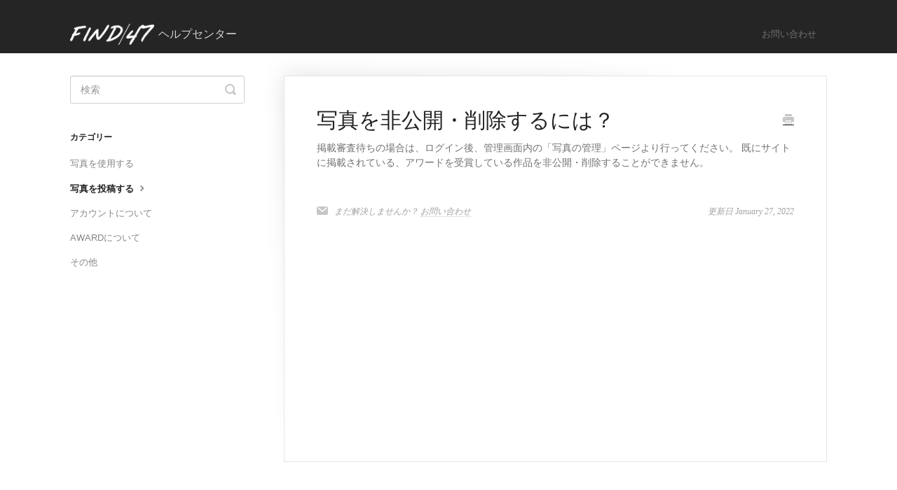

--- FILE ---
content_type: text/html; charset=utf-8
request_url: https://find47.helpscoutdocs.com/article/30-close-delate-photos
body_size: 3679
content:


<!DOCTYPE html>
<html>
    
<head>
    <meta charset="utf-8"/>
    <title>写真を非公開・削除するには？ - FIND/47 ヘルプセンター</title>
    <meta name="viewport" content="width=device-width, maximum-scale=1"/>
    <meta name="apple-mobile-web-app-capable" content="yes"/>
    <meta name="format-detection" content="telephone=no">
    <meta name="description" content="掲載審査待ちの場合は、ログイン後、管理画面内の「写真の管理」ページより行ってください。 既にサイトに掲載されている、アワードを受賞している作品を非公開・削除することができません。"/>
    <meta name="author" content="FIND/47"/>
    <link rel="canonical" href="https://find47.helpscoutdocs.com/article/30-close-delate-photos"/>
    
        
   
            <meta name="twitter:card" content="summary"/>
            <meta name="twitter:title" content="写真を非公開・削除するには？" />
            <meta name="twitter:description" content="掲載審査待ちの場合は、ログイン後、管理画面内の「写真の管理」ページより行ってください。 既にサイトに掲載されている、アワードを受賞している作品を非公開・削除することができません。"/>


    

    
        <link rel="stylesheet" href="//d3eto7onm69fcz.cloudfront.net/assets/stylesheets/launch-1769884691002.css">
    
    <style>
        body { background: #ffffff; }
        .navbar .navbar-inner { background: #252525; }
        .navbar .nav li a, 
        .navbar .icon-private-w  { color: #727272; }
        .navbar .brand, 
        .navbar .nav li a:hover, 
        .navbar .nav li a:focus, 
        .navbar .nav .active a, 
        .navbar .nav .active a:hover, 
        .navbar .nav .active a:focus  { color: #252525; }
        .navbar a:hover .icon-private-w, 
        .navbar a:focus .icon-private-w, 
        .navbar .active a .icon-private-w, 
        .navbar .active a:hover .icon-private-w, 
        .navbar .active a:focus .icon-private-w { color: #252525; }
        #serp-dd .result a:hover,
        #serp-dd .result > li.active,
        #fullArticle strong a,
        #fullArticle a strong,
        .collection a,
        .contentWrapper a,
        .most-pop-articles .popArticles a,
        .most-pop-articles .popArticles a:hover span,
        .category-list .category .article-count,
        .category-list .category:hover .article-count { color: #252525; }
        #fullArticle, 
        #fullArticle p, 
        #fullArticle ul, 
        #fullArticle ol, 
        #fullArticle li, 
        #fullArticle div, 
        #fullArticle blockquote, 
        #fullArticle dd, 
        #fullArticle table { color:#727272; }
    </style>
    
    <link rel="apple-touch-icon-precomposed" href="//d33v4339jhl8k0.cloudfront.net/docs/assets/5948ca9a2c7d3a0747ce0649/images/5948d35504286305c68d34d8/apple-touch-icon-180x180.png">
    <link rel="shortcut icon" type="image/png" href="//d33v4339jhl8k0.cloudfront.net/docs/assets/5948ca9a2c7d3a0747ce0649/images/5948d3552c7d3a0747ce066a/apple-touch-icon-180x180.png">
    <!--[if lt IE 9]>
    
        <script src="//d3eto7onm69fcz.cloudfront.net/assets/javascripts/html5shiv.min.js"></script>
    
    <![endif]-->
    
        <script type="application/ld+json">
        {"@context":"https://schema.org","@type":"WebSite","url":"https://find47.helpscoutdocs.com","potentialAction":{"@type":"SearchAction","target":"https://find47.helpscoutdocs.com/search?query={query}","query-input":"required name=query"}}
        </script>
    
        <script type="application/ld+json">
        {"@context":"https://schema.org","@type":"BreadcrumbList","itemListElement":[{"@type":"ListItem","position":1,"name":"FIND/47 ヘルプセンター","item":"https://find47.helpscoutdocs.com"},{"@type":"ListItem","position":2,"name":"FIND/47の使いかた","item":"https://find47.helpscoutdocs.com/collection/1-find47"},{"@type":"ListItem","position":3,"name":"写真を非公開・削除するには？","item":"https://find47.helpscoutdocs.com/article/30-close-delate-photos"}]}
        </script>
    
    
        <link rel="stylesheet" href="//help-assets-find47-jp.s3-ap-northeast-1.amazonaws.com/css/style.css">
<script src="https://ajax.googleapis.com/ajax/libs/jquery/3.2.1/jquery.min.js"></script>
<script src="//help-assets-find47-jp.s3-ap-northeast-1.amazonaws.com/js/ja.js"></script>
<script src="//help-assets-find47-jp.s3-ap-northeast-1.amazonaws.com/js/custom.js"></script>

<script async src="https://www.googletagmanager.com/gtag/js?id=UA-81860250-6"></script>
<script>
  window.dataLayer = window.dataLayer || [];
  function gtag(){dataLayer.push(arguments)};
  gtag('js', new Date());

  gtag('config', 'UA-81860250-6');
</script>

    
</head>
    
    <body>
        
<header id="mainNav" class="navbar">
    <div class="navbar-inner">
        <div class="container-fluid">
            <a class="brand" href="/">
            
                
                    <img src="//d33v4339jhl8k0.cloudfront.net/docs/assets/5948ca9a2c7d3a0747ce0649/images/594ca1d02c7d3a0747ce1f76/logo-f3425b63c99349448263df9fd0adf7111d5e5d656d107e7bbbcd21cb01a1ef7d.png" alt="FIND/47 ヘルプセンター" width="264" height="66">
                

            
            </a>
            
                <button type="button" class="btn btn-navbar" data-toggle="collapse" data-target=".nav-collapse">
                    <span class="sr-only">Toggle Navigation</span>
                    <span class="icon-bar"></span>
                    <span class="icon-bar"></span>
                    <span class="icon-bar"></span>
                </button>
            
            <div class="nav-collapse collapse">
                <nav role="navigation"><!-- added for accessibility -->
                <ul class="nav">
                    
                    
                    
                        <li id="contact"><a href="#" class="contactUs" onclick="window.Beacon('open')">お問い合わせ</a></li>
                        <li id="contactMobile"><a href="#" class="contactUs" onclick="window.Beacon('open')">お問い合わせ</a></li>
                    
                </ul>
                </nav>
            </div><!--/.nav-collapse -->
        </div><!--/container-->
    </div><!--/navbar-inner-->
</header>
        <section id="contentArea" class="container-fluid">
            <div class="row-fluid">
                <section id="main-content" class="span9">
                    <div class="contentWrapper">
                        
    
    <article id="fullArticle">
        <h1 class="title">写真を非公開・削除するには？</h1>
    
        <a href="javascript:window.print()" class="printArticle" title="この記事を印刷する" aria-label="Print this Article"><i class="icon-print"></i></a>
        <p>掲載審査待ちの場合は、ログイン後、管理画面内の「写真の管理」ページより行ってください。 既にサイトに掲載されている、アワードを受賞している作品を非公開・削除することができません。</p>
    </article>
    

    <section class="articleFoot">
    
        <i class="icon-contact"></i>
        <p class="help">まだ解決しませんか？
            <a id="sbContact" href="#" class="contactUs" onclick="window.Beacon('open')">お問い合わせ</a>
            <a id="sbContactMobile" href="#" class="contactUs" onclick="window.Beacon('open')">お問い合わせ</a>
        </p>
    

    <time class="lu" datetime=2022-01-27 >更新日 January 27, 2022</time>
    </section>

                    </div><!--/contentWrapper-->
                    
                </section><!--/content-->
                <aside id="sidebar" class="span3">
                 

<form action="/search" method="GET" id="searchBar" class="sm" autocomplete="off">
    
                    <input type="hidden" name="collectionId" value="5948d1d104286305c68d34c8"/>
                    <input type="text" name="query" title="search-query" class="search-query" placeholder="検索" value="" aria-label="検索" />
                    <button type="submit">
                        <span class="sr-only">Toggle Search</span>
                        <i class="icon-search"></i>
                    </button>
                    <div id="serp-dd" style="display: none;" class="sb">
                        <ul class="result">
                        </ul>
                    </div>
                
</form>

                
                    <h3>カテゴリー</h3>
                    <ul class="nav nav-list">
                    
                        
                            <li ><a href="/category/15-award">AWARDについて  <i class="icon-arrow"></i></a></li>
                        
                    
                        
                            <li ><a href="/category/55-category">その他  <i class="icon-arrow"></i></a></li>
                        
                    
                        
                            <li ><a href="/category/34-category">アカウントについて  <i class="icon-arrow"></i></a></li>
                        
                    
                        
                            <li ><a href="/category/5-category">写真を使用する  <i class="icon-arrow"></i></a></li>
                        
                    
                        
                            <li  class="active" ><a href="/category/10-category">写真を投稿する  <i class="icon-arrow"></i></a></li>
                        
                    
                    </ul>
                
                </aside><!--/span-->
            </div><!--/row-->
            <div id="noResults" style="display:none;">記事がありませんでした</div>
            <footer>
                

<p>&copy;
    
        <a href="https://find47.jp">FIND/47</a>
    
    2026. <span>Powered by <a rel="nofollow noopener noreferrer" href="https://www.helpscout.com/docs-refer/?co=FIND%2F47&utm_source=docs&utm_medium=footerlink&utm_campaign=Docs+Branding" target="_blank">Help Scout</a></span>
    
        
    
</p>

            </footer>
        </section><!--/.fluid-container-->
        
            

<script id="beaconLoader" type="text/javascript">!function(e,t,n){function a(){var e=t.getElementsByTagName("script")[0],n=t.createElement("script");n.type="text/javascript",n.async=!0,n.src="https://beacon-v2.helpscout.net",e.parentNode.insertBefore(n,e)}if(e.Beacon=n=function(t,n,a){e.Beacon.readyQueue.push({method:t,options:n,data:a})},n.readyQueue=[],"complete"===t.readyState)return a();e.attachEvent?e.attachEvent("onload",a):e.addEventListener("load",a,!1)}(window,document,window.Beacon||function(){});</script>
<script type="text/javascript">window.Beacon('init', '49caff6e-f663-4182-9b30-feb756b76588')</script>

<script type="text/javascript">
    function hashChanged() {
        var hash = window.location.hash.substring(1); 
        if (hash === 'contact') {
            window.Beacon('open')
        }
    }

    if (window.location.hash) {
        hashChanged()
    }

    window.onhashchange = function () {
        hashChanged()
    }

    window.addEventListener('hashchange', hashChanged, false);

</script>

        
        
    <script src="//d3eto7onm69fcz.cloudfront.net/assets/javascripts/app4.min.js"></script>

<script>
// keep iOS links from opening safari
if(("standalone" in window.navigator) && window.navigator.standalone){
// If you want to prevent remote links in standalone web apps opening Mobile Safari, change 'remotes' to true
var noddy, remotes = false;
document.addEventListener('click', function(event) {
noddy = event.target;
while(noddy.nodeName !== "A" && noddy.nodeName !== "HTML") {
noddy = noddy.parentNode;
}

if('href' in noddy && noddy.href.indexOf('http') !== -1 && (noddy.href.indexOf(document.location.host) !== -1 || remotes)){
event.preventDefault();
document.location.href = noddy.href;
}

},false);
}
</script>
        
    </body>
</html>




--- FILE ---
content_type: application/javascript; charset=utf-8
request_url: https://help-assets-find47-jp.s3-ap-northeast-1.amazonaws.com/js/custom.js
body_size: 3844
content:
$(function() {
    var categories = {}
    categories[resource.category.search] = { name: 'search', index: 0 }
    categories[resource.category.post] = { name: 'post', index: 1 }
    categories[resource.category.account] = { name: 'account', index: 2 }
    categories[resource.category.award] = { name: 'award', index: 3 }
    categories[resource.category.etc] = { name: 'etc', index: 4 }

    var sortCategoryElements = function($elements) {
        for (var i = 0, l = $elements.length; i < l - 1; i++) {
            $elements[i].after($elements[i + 1])
        }
    };

    var customizeHeader = function() {
        var $brand = $('#mainNav .container-fluid .brand')
        var $helpCenter = $('<span class="brandSub">' + resource.brandSub + '</span>')
        $brand.append($helpCenter)
    };
    var customizeCategory = function() {
        $elements = []
        $('.category').each(function() {
            var $element = $(this)
            var domCategoryName = $element.find('h3').eq(0).text().trim()
            var category = categories[domCategoryName]
            $elements[category.index] = $element
            if (category) {
                $element.addClass(category.name)
                $element.prepend($('<img src="//help-assets-find47-jp.s3-ap-northeast-1.amazonaws.com/images/' + category.name  + '.svg" width="100" />'))
            }
        });
        sortCategoryElements($elements)
    };
    var customizeDocsSearch = function() {
        $('<p class="follow">' + resource.searchFollow + '</p>').insertAfter('#docsSearch h1')

        var $searchButton = $('#docsSearch #searchBar button')
        $searchButton.html('<i class="fa fa-search" aria-hidden="true"></i>')
    };
    var addFollowContact = function() {
        var $followContact = $('<section class="follow-contact">')
        $followContact.append($('<h2 />').text(resource.followContact.headline))
        $followContact.append($('<p class="subtitle" />').html(resource.followContact.sub))
        var $contactButton = $('<button type="button" />').text(resource.followContact.button)
        $followContact.append($contactButton)
        if (window.matchMedia('screen and (min-width:768px)').matches) {
            $contactButton.attr('data-toggle', 'modal').attr('data-target', '#contactModal')
        }else{
            $contactButton.attr('onclick', 'location.href=\"/contact\";')
        }
        var $attention = $('<section class="follow-contact-attention">')
        $attention.append($('<h3>').text(resource.followContact.attentionHeadline))
        $attention.append($('<p>').html(resource.followContact.attentionBody))
        $attention.append($('<p>').html('<a href="' + resource.followContact.attentionLink + '" title="' + resource.followContact.attentionLinkText + '">' + resource.followContact.attentionLinkText + '</a>'))
        $followContact.append($attention)
        $followContact.insertBefore('#contentArea footer')
    }
    var customizeSidebar = function() {
        var $navList = $('.nav-list')
        var $li = $navList.find('li')
        $elements = []
        $li.each(function() {
            var $element = $(this)
            var domCategoryName = $element.find('a').eq(0).text().trim()
            var category = categories[domCategoryName]
            $elements[category.index] = $element
        });
        sortCategoryElements($elements)
    };
    var customizeFooter = function() {
        var $footer = $('footer')
        var $footerParagraph = $footer.find('p').eq(0)
        $footerParagraph.html($footerParagraph.html() + ' · <a href="//find47.helpscoutdocs.com/">日本語</a>' + ' · <a href="//find47-en.helpscoutdocs.com/">English</a>')
    };

    customizeHeader()
    customizeCategory()
    customizeDocsSearch()
    addFollowContact()
    customizeSidebar()
    customizeFooter()

})

--- FILE ---
content_type: application/javascript; charset=utf-8
request_url: https://help-assets-find47-jp.s3-ap-northeast-1.amazonaws.com/js/ja.js
body_size: 1637
content:
var resource = {
    category: {
        search: '写真を使用する',
        post: '写真を投稿する',
        account: 'アカウントについて',
        award: 'AWARDについて',
        etc: 'その他'
    },
    brandSub: 'ヘルプセンター',
    searchFollow: 'キーワードで検索するか、カテゴリーを選択してください。',
    followContact: {
        headline: '解決しませんでしたか？',
        sub: 'FIND/47は、より質の高いサービスを提供したいと思っています。<br>ぜひ、みなさまのご意見をお聞かせください。',
        button: 'お問い合わせ',
        attentionHeadline: '掲載写真は、クリエイティブ・コモンズ・ライセンス【表示4.0 国際】に従うかぎり、自由にご利用いただけます',
        attentionBody: 'FIND/47に掲載されている情景写真は、クリエイティブ・コモンズ【表示4.0国際】ライセンスに従うかぎり、商用利用を含め、自由に複製または改変してご利用いただくことが可能です。<br>ご利用いただく際は、権利撮影者の名前を、作品タイトルおよびクリエイティブ・コモンズ【表示 4.0 国際】ライセンスのURL表記、またはハイパーリンクと共に、ご利用いただく媒体の閲覧者が見える場所に記載していただく必要があります。',
        attentionLinkText: '「クリエイティブ・コモンズ【表示4.0国際】ライセンス表記方法」を確認する',
        attentionLink: 'https://find47.jp/ja/credit/'
    }
}